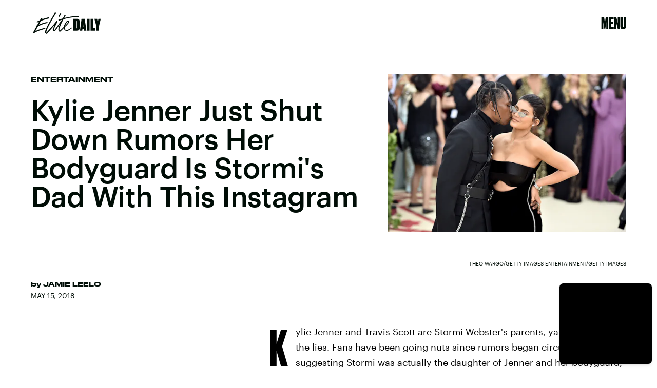

--- FILE ---
content_type: text/html; charset=utf-8
request_url: https://www.google.com/recaptcha/api2/aframe
body_size: 267
content:
<!DOCTYPE HTML><html><head><meta http-equiv="content-type" content="text/html; charset=UTF-8"></head><body><script nonce="nF-XHHprhTJ87cflP2rC0Q">/** Anti-fraud and anti-abuse applications only. See google.com/recaptcha */ try{var clients={'sodar':'https://pagead2.googlesyndication.com/pagead/sodar?'};window.addEventListener("message",function(a){try{if(a.source===window.parent){var b=JSON.parse(a.data);var c=clients[b['id']];if(c){var d=document.createElement('img');d.src=c+b['params']+'&rc='+(localStorage.getItem("rc::a")?sessionStorage.getItem("rc::b"):"");window.document.body.appendChild(d);sessionStorage.setItem("rc::e",parseInt(sessionStorage.getItem("rc::e")||0)+1);localStorage.setItem("rc::h",'1769480924703');}}}catch(b){}});window.parent.postMessage("_grecaptcha_ready", "*");}catch(b){}</script></body></html>